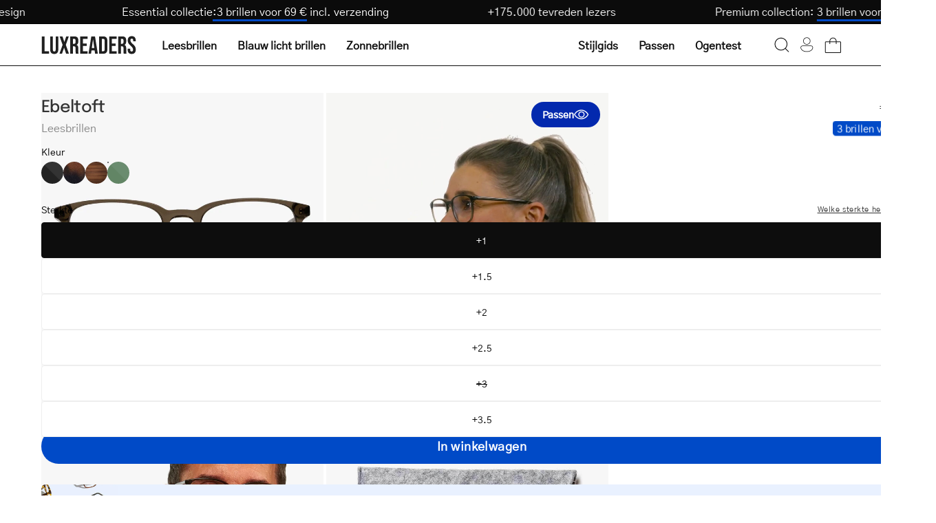

--- FILE ---
content_type: text/json
request_url: https://conf.config-security.com/model
body_size: 88
content:
{"title":"recommendation AI model (keras)","structure":"release_id=0x63:48:22:44:41:5a:58:73:6e:7c:4b:2b:4c:4d:44:3e:5e:56:6e:48:49:56:70:79:24:65:57:5f:74;keras;4yv2pstphf4wuwbjlyn14s7enluognqdcdreqetcohgo6hjzuaj59kz8g5xw77b26q1lz2cu","weights":"../weights/63482244.h5","biases":"../biases/63482244.h5"}

--- FILE ---
content_type: text/javascript; charset=utf-8
request_url: https://luxreaders.nl/products/ebeltoft-shiny-olive-reading-glasses.js
body_size: 1296
content:
{"id":7589035900985,"title":"Ebeltoft Shiny Olive","handle":"ebeltoft-shiny-olive-reading-glasses","description":"\u003cp\u003eDanish designed reading glasses in acetate. Acetate is a natural and allergy-friendly material that allows for creation of some beautiful deep colors, patterns, and structures in the glasses, giving them an exclusive look.\u003c\/p\u003e\n\u003cp\u003eThe glasses are made with flexible hinges allowing the frame to adjust to the head size, making them comfortable to wear. The glasses are hardened and will withstand everyday scratches and bumps.\u003c\/p\u003e\n\u003cp\u003eOur single-strength glasses with plus lenses are used to correct farsightedness and presbyopia, a condition that minimizes the eyes' natural ability to focus. The reading glasses come with single-strength lightweight lenses that are:\u003c\/p\u003e\n\u003cul\u003e\n\u003cli\u003eProduced from carefully selected plastic materials\u003c\/li\u003e\n\u003cli\u003eClassy, thin, and light\u003c\/li\u003e\n\u003cli\u003eComfortable to wear\u003c\/li\u003e\n\u003cli\u003eMade with increased tensile strength and do not splinter\u003c\/li\u003e\n\u003cli\u003eCured and do not scratch easily\u003c\/li\u003e\n\u003c\/ul\u003e\n\u003cp\u003eYou will get a nice felt case with each of the glasses you purchase.\u003c\/p\u003e","published_at":"2021-05-02T06:00:00+02:00","created_at":"2024-06-24T10:53:45+02:00","vendor":"Luxreaders","type":"Reading glasses","tags":[],"price":3500,"price_min":3500,"price_max":3500,"available":true,"price_varies":false,"compare_at_price":null,"compare_at_price_min":0,"compare_at_price_max":0,"compare_at_price_varies":false,"variants":[{"id":43470020214841,"title":"+1","option1":"+1","option2":null,"option3":null,"sku":"Taylor Shiny Olive +1","requires_shipping":true,"taxable":true,"featured_image":null,"available":true,"name":"Ebeltoft Shiny Olive - +1","public_title":"+1","options":["+1"],"price":3500,"weight":70,"compare_at_price":null,"inventory_management":"shopify","barcode":"5703957190750","quantity_rule":{"min":1,"max":null,"increment":1},"quantity_price_breaks":[],"requires_selling_plan":false,"selling_plan_allocations":[]},{"id":43470020247609,"title":"+1.5","option1":"+1.5","option2":null,"option3":null,"sku":"Taylor Shiny Olive +1.5","requires_shipping":true,"taxable":true,"featured_image":null,"available":true,"name":"Ebeltoft Shiny Olive - +1.5","public_title":"+1.5","options":["+1.5"],"price":3500,"weight":70,"compare_at_price":null,"inventory_management":"shopify","barcode":"5703957190767","quantity_rule":{"min":1,"max":null,"increment":1},"quantity_price_breaks":[],"requires_selling_plan":false,"selling_plan_allocations":[]},{"id":43470020280377,"title":"+2","option1":"+2","option2":null,"option3":null,"sku":"Taylor Shiny Olive +2","requires_shipping":true,"taxable":true,"featured_image":null,"available":true,"name":"Ebeltoft Shiny Olive - +2","public_title":"+2","options":["+2"],"price":3500,"weight":70,"compare_at_price":null,"inventory_management":"shopify","barcode":"5703957190774","quantity_rule":{"min":1,"max":null,"increment":1},"quantity_price_breaks":[],"requires_selling_plan":false,"selling_plan_allocations":[]},{"id":43470020313145,"title":"+2.5","option1":"+2.5","option2":null,"option3":null,"sku":"Taylor Shiny Olive +2.5","requires_shipping":true,"taxable":true,"featured_image":null,"available":true,"name":"Ebeltoft Shiny Olive - +2.5","public_title":"+2.5","options":["+2.5"],"price":3500,"weight":70,"compare_at_price":null,"inventory_management":"shopify","barcode":"5703957190781","quantity_rule":{"min":1,"max":null,"increment":1},"quantity_price_breaks":[],"requires_selling_plan":false,"selling_plan_allocations":[]},{"id":43470020345913,"title":"+3","option1":"+3","option2":null,"option3":null,"sku":"Taylor Shiny Olive +3","requires_shipping":true,"taxable":true,"featured_image":null,"available":false,"name":"Ebeltoft Shiny Olive - +3","public_title":"+3","options":["+3"],"price":3500,"weight":70,"compare_at_price":null,"inventory_management":"shopify","barcode":"5703957190798","quantity_rule":{"min":1,"max":null,"increment":1},"quantity_price_breaks":[],"requires_selling_plan":false,"selling_plan_allocations":[]},{"id":43470020378681,"title":"+3.5","option1":"+3.5","option2":null,"option3":null,"sku":"Taylor Shiny Olive +3.5","requires_shipping":true,"taxable":true,"featured_image":null,"available":true,"name":"Ebeltoft Shiny Olive - +3.5","public_title":"+3.5","options":["+3.5"],"price":3500,"weight":70,"compare_at_price":null,"inventory_management":"shopify","barcode":"5703957190804","quantity_rule":{"min":1,"max":null,"increment":1},"quantity_price_breaks":[],"requires_selling_plan":false,"selling_plan_allocations":[]}],"images":["\/\/cdn.shopify.com\/s\/files\/1\/0663\/9891\/2569\/files\/taylor-shiny-olive_0d8d8974-eaa5-4bc1-8716-7a47e3b245e8.jpg?v=1765897775","\/\/cdn.shopify.com\/s\/files\/1\/0663\/9891\/2569\/files\/Taylor_ShinyOlive_Men_Readers_Pic_feb470dd-80c6-4489-8a8e-2170b89c0d99.jpg?v=1765897775","\/\/cdn.shopify.com\/s\/files\/1\/0663\/9891\/2569\/files\/img_1221_2_18_10_3_e73196d5-ab92-4447-81a1-ee4596717fbb.jpg?v=1765897775"],"featured_image":"\/\/cdn.shopify.com\/s\/files\/1\/0663\/9891\/2569\/files\/taylor-shiny-olive_0d8d8974-eaa5-4bc1-8716-7a47e3b245e8.jpg?v=1765897775","options":[{"name":"Sterkte","position":1,"values":["+1","+1.5","+2","+2.5","+3","+3.5"]}],"url":"\/products\/ebeltoft-shiny-olive-reading-glasses","media":[{"alt":"Luxreaders stylish Ebeltoft Shiny Olive Reading glasses. Made from Acetate in a Square shape.","id":26386751029305,"position":1,"preview_image":{"aspect_ratio":1.0,"height":1200,"width":1200,"src":"https:\/\/cdn.shopify.com\/s\/files\/1\/0663\/9891\/2569\/files\/taylor-shiny-olive_0d8d8974-eaa5-4bc1-8716-7a47e3b245e8.jpg?v=1765897775"},"aspect_ratio":1.0,"height":1200,"media_type":"image","src":"https:\/\/cdn.shopify.com\/s\/files\/1\/0663\/9891\/2569\/files\/taylor-shiny-olive_0d8d8974-eaa5-4bc1-8716-7a47e3b245e8.jpg?v=1765897775","width":1200},{"alt":null,"id":63711511314815,"position":2,"preview_image":{"aspect_ratio":1.0,"height":1080,"width":1080,"src":"https:\/\/cdn.shopify.com\/s\/files\/1\/0663\/9891\/2569\/files\/preview_images\/d36248b4d74747009cf63ef61c75d135.thumbnail.0000000000.jpg?v=1734896074"},"aspect_ratio":1.0,"duration":6360,"media_type":"video","sources":[{"format":"mp4","height":480,"mime_type":"video\/mp4","url":"https:\/\/cdn.shopify.com\/videos\/c\/vp\/d36248b4d74747009cf63ef61c75d135\/d36248b4d74747009cf63ef61c75d135.SD-480p-0.9Mbps-40043291.mp4","width":480},{"format":"mp4","height":1080,"mime_type":"video\/mp4","url":"https:\/\/cdn.shopify.com\/videos\/c\/vp\/d36248b4d74747009cf63ef61c75d135\/d36248b4d74747009cf63ef61c75d135.HD-1080p-2.5Mbps-40043291.mp4","width":1080},{"format":"mp4","height":720,"mime_type":"video\/mp4","url":"https:\/\/cdn.shopify.com\/videos\/c\/vp\/d36248b4d74747009cf63ef61c75d135\/d36248b4d74747009cf63ef61c75d135.HD-720p-1.6Mbps-40043291.mp4","width":720},{"format":"m3u8","height":1080,"mime_type":"application\/x-mpegURL","url":"https:\/\/cdn.shopify.com\/videos\/c\/vp\/d36248b4d74747009cf63ef61c75d135\/d36248b4d74747009cf63ef61c75d135.m3u8","width":1080}]},{"alt":"Luxreaders stylish Ebeltoft Shiny Olive Reading glasses. Made from Acetate in a Square shape.","id":26386751094841,"position":3,"preview_image":{"aspect_ratio":1.0,"height":1200,"width":1200,"src":"https:\/\/cdn.shopify.com\/s\/files\/1\/0663\/9891\/2569\/files\/Taylor_ShinyOlive_Men_Readers_Pic_feb470dd-80c6-4489-8a8e-2170b89c0d99.jpg?v=1765897775"},"aspect_ratio":1.0,"height":1200,"media_type":"image","src":"https:\/\/cdn.shopify.com\/s\/files\/1\/0663\/9891\/2569\/files\/Taylor_ShinyOlive_Men_Readers_Pic_feb470dd-80c6-4489-8a8e-2170b89c0d99.jpg?v=1765897775","width":1200},{"alt":"Luxreaders stylish Ebeltoft Shiny Olive Reading glasses. Made from Acetate in a Square shape.","id":26386751127609,"position":4,"preview_image":{"aspect_ratio":1.0,"height":1200,"width":1200,"src":"https:\/\/cdn.shopify.com\/s\/files\/1\/0663\/9891\/2569\/files\/img_1221_2_18_10_3_e73196d5-ab92-4447-81a1-ee4596717fbb.jpg?v=1765897775"},"aspect_ratio":1.0,"height":1200,"media_type":"image","src":"https:\/\/cdn.shopify.com\/s\/files\/1\/0663\/9891\/2569\/files\/img_1221_2_18_10_3_e73196d5-ab92-4447-81a1-ee4596717fbb.jpg?v=1765897775","width":1200}],"requires_selling_plan":false,"selling_plan_groups":[]}

--- FILE ---
content_type: image/svg+xml
request_url: https://luxreaders.nl/cdn/shop/files/Dice-Shield--Streamline-Core.svg?v=1763925689&width=128
body_size: 11
content:
<svg width="24" height="24" id="Dice-Shield--Streamline-Core" viewBox="0 0 24 24" fill="none" xmlns="http://www.w3.org/2000/svg">
  <desc>
    Dice Shield Streamline Icon: https://streamlinehq.com
  </desc>
  <g id="dice-shield">
    <path stroke-width="1.7143" clip-rule="evenodd" d="M0.8571428571428571 5.142857142857142C0.8571428571428571 2.775925714285714 2.775925714285714 0.8571428571428571 5.142857142857142 0.8571428571428571h13.714285714285714c2.3669142857142855 0 4.285714285714286 1.918782857142857 4.285714285714286 4.285714285714286v13.714285714285714c0 2.3669142857142855 -1.9187999999999998 4.285714285714286 -4.285714285714286 4.285714285714286H5.142857142857142C2.775925714285714 23.142857142857142 0.8571428571428571 21.22405714285714 0.8571428571428571 18.857142857142858V5.142857142857142Zm10.850674285714286 0.11516571428571429c0.16463999999999998 -0.15354857142857142 0.42001714285714287 -0.15354857142857142 0.5846571428571429 0l0.10685142857142857 0.09966857142857141c1.5121542857142858 1.4104457142857143 3.5030057142857136 2.1947828571428567 5.570845714285714 2.1947828571428567 0.23674285714285714 0 0.42857142857142855 0.19188 0.42857142857142855 0.42857142857142855 0 4.846577142857143 -1.527445714285714 7.577348571428571 -3.1176685714285712 9.095331428571427 -0.7896685714285714 0.7537371428571429 -1.5817714285714284 1.1956799999999999 -2.180725714285714 1.4499085714285713 -0.29945142857142854 0.1270285714285714 -0.5511085714285714 0.20725714285714283 -0.7309028571428571 0.2564571428571429 -0.08993142857142856 0.024514285714285714 -0.16203428571428571 0.04114285714285714 -0.2133085714285714 0.05211428571428571 -0.025645714285714282 0.005485714285714286 -0.04609714285714286 0.009428571428571427 -0.06099428571428571 0.012171428571428571l-0.018119999999999997 0.003257142857142857 -0.005862857142857142 0.0008571428571428571 -0.0021085714285714284 0.00034285714285714285 -0.0008399999999999999 0.00017142857142857143c-0.00037714285714285714 0.00017142857142857143 -0.0007199999999999999 0.00017142857142857143 -0.06807428571428571 -0.42308571428571423 -0.06733714285714286 0.42325714285714283 -0.06768 0.42325714285714283 -0.06805714285714286 0.42308571428571423l-0.0008399999999999999 -0.00017142857142857143 -0.0021085714285714284 -0.00034285714285714285 -0.005862857142857142 -0.0008571428571428571 -0.018119999999999997 -0.003257142857142857c-0.014897142857142855 -0.002742857142857143 -0.035348571428571424 -0.006685714285714285 -0.06099428571428571 -0.012171428571428571 -0.05127428571428571 -0.010971428571428571 -0.12337714285714287 -0.0276 -0.2133085714285714 -0.05211428571428571 -0.1797942857142857 -0.049199999999999994 -0.4314514285714286 -0.12942857142857142 -0.7309028571428571 -0.2564571428571429 -0.5989542857142857 -0.2542285714285714 -1.3910571428571428 -0.6961714285714286 -2.180725714285714 -1.4499085714285713 -1.590222857142857 -1.517982857142857 -3.1176514285714285 -4.248754285714285 -3.1176514285714285 -9.095331428571427 0 -0.23669142857142855 0.19188 -0.42857142857142855 0.42857142857142855 -0.42857142857142855 2.0678228571428567 0 4.058674285714286 -0.7843542857142857 5.570828571428571 -2.1947828571428567l0.10685142857142857 -0.09966857142857141ZM12.000137142857142 18.428571428571427l0.06735428571428571 0.42325714285714283c-0.044622857142857145 0.007028571428571429 -0.09008571428571428 0.007028571428571429 -0.13469142857142857 0l0.06733714285714286 -0.42325714285714283Z" fill-rule="evenodd" fill="#000000" id="Subtract"></path>
  </g>
</svg>